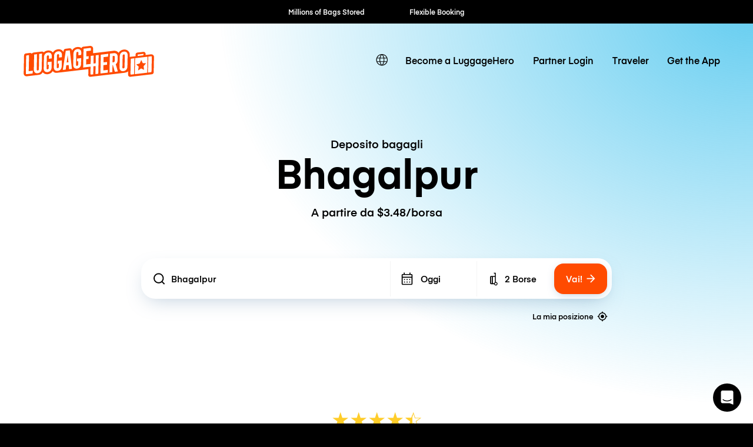

--- FILE ---
content_type: text/javascript; charset=utf-8
request_url: https://app.link/_r?sdk=web2.86.5&branch_key=key_live_dqxi50kBPvAzkI5EwLNKNgmmzCnBVGF6&callback=branch_callback__0
body_size: 71
content:
/**/ typeof branch_callback__0 === 'function' && branch_callback__0("1543106357976030182");